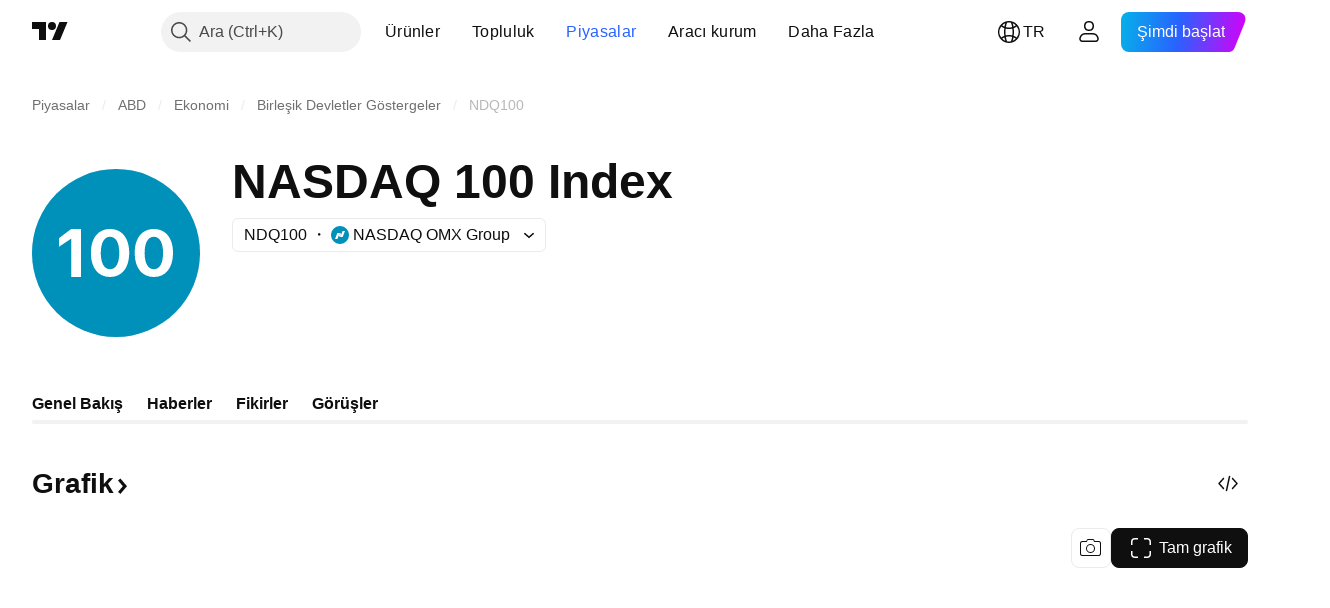

--- FILE ---
content_type: image/svg+xml
request_url: https://s3-symbol-logo.tradingview.com/indices/nasdaq-100--big.svg
body_size: 135
content:
<!-- by TradingView --><svg width="56" height="56" viewBox="0 0 56 56" xmlns="http://www.w3.org/2000/svg"><path fill="#0091BA" d="M0 0h56v56H0z"/><path d="M13.06 36h3.3V20h-3.3L9 23.04v2.88l4-2.68h.06V36ZM26.02 36c3.97 0 6.38-3.08 6.38-8v-.02c0-4.91-2.4-7.98-6.38-7.98s-6.39 3.07-6.39 7.98v.03c0 4.91 2.41 7.99 6.39 7.99Zm0-2.6c-1.96 0-3.08-2-3.08-5.4v-.02c0-3.4 1.12-5.39 3.08-5.39 1.95 0 3.07 2 3.07 5.4V28c0 3.4-1.12 5.4-3.07 5.4ZM40.61 36C44.6 36 47 32.92 47 28v-.02c0-4.91-2.41-7.98-6.39-7.98-3.97 0-6.38 3.07-6.38 7.98v.03c0 4.91 2.4 7.99 6.38 7.99Zm0-2.6c-1.95 0-3.07-2-3.07-5.4v-.02c0-3.4 1.12-5.39 3.07-5.39 1.96 0 3.08 2 3.08 5.4V28c0 3.4-1.12 5.4-3.08 5.4Z" fill="#fff"/></svg>

--- FILE ---
content_type: image/svg+xml
request_url: https://s3-symbol-logo.tradingview.com/source/FDNASDOMX.svg
body_size: 112
content:
<!-- by TradingView --><svg width="18" height="18" fill="none" xmlns="http://www.w3.org/2000/svg"><path fill="#0090BA" d="M0 0h18v18H0z"/><path fill-rule="evenodd" clip-rule="evenodd" d="M11.605 5H14l-2.225 5.732a.426.426 0 0 1-.401.264H9.022v-.003a.422.422 0 0 0 .357-.26L11.605 5ZM8.83 10.909a.405.405 0 0 1-.37-.229l-.48-1.233.817-2.102a.412.412 0 0 1 .382-.252c.167 0 .311.095.372.231l.477 1.229-.816 2.103a.412.412 0 0 1-.382.252Zm.174-3.905v.002a.424.424 0 0 0-.383.262L6.396 13H4l2.225-5.732a.426.426 0 0 1 .402-.264h2.377Z" fill="#fff"/></svg>